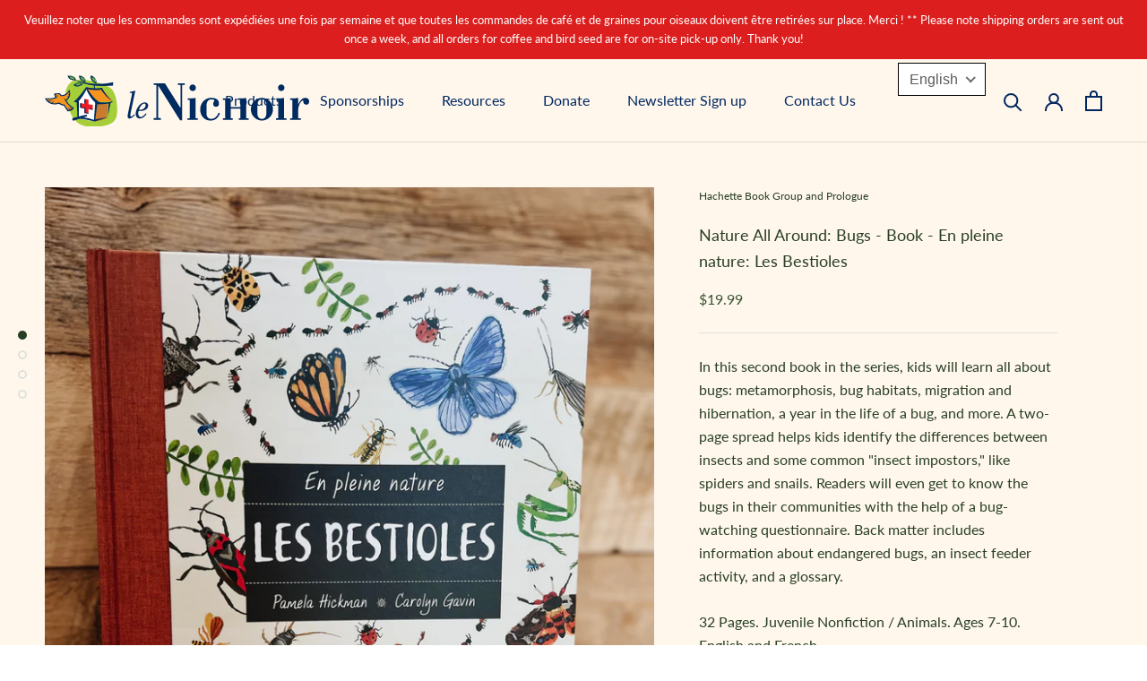

--- FILE ---
content_type: image/svg+xml
request_url: https://boutique.lenichoir.org/cdn/shop/t/3/assets/instagram-brands.svg?v=127476832189841912871638563298
body_size: 64
content:
<?xml version="1.0" encoding="utf-8"?>
<!-- Generator: Adobe Illustrator 26.0.1, SVG Export Plug-In . SVG Version: 6.00 Build 0)  -->
<svg version="1.1" id="Layer_1" focusable="false" xmlns="http://www.w3.org/2000/svg" xmlns:xlink="http://www.w3.org/1999/xlink"
	 x="0px" y="0px" viewBox="0 0 448.25 448.1499939" style="enable-background:new 0 0 448.25 448.1499939;" xml:space="preserve">
<style type="text/css">
	.st0{fill:#FFFFFF;}
</style>
<path class="st0" d="M224.1750031,109.1750031c-63.6000061,0-114.9000015,51.3000031-114.9000015,114.8999939
	s51.2999954,114.8999786,114.9000015,114.8999786s114.8999786-51.2999878,114.8999786-114.8999786
	S287.7749939,109.1750031,224.1750031,109.1750031z M224.1750031,298.7749939c-41.1000061,0-74.6999969-33.5-74.6999969-74.6999817
	s33.5-74.6999969,74.6999969-74.6999969s74.6999664,33.5,74.6999664,74.6999969s-33.6000061,74.6999817-74.6999817,74.6999817
	H224.1750031z M370.5749817,104.4750061c0,14.8999939-12,26.8000031-26.7999878,26.8000031
	c-14.8999939,0-26.7999878-12-26.7999878-26.8000031s12-26.8000031,26.7999878-26.8000031
	S370.5749817,89.6750031,370.5749817,104.4750061z M446.6749878,131.6750031
	c-1.7000122-35.9000015-9.8999939-67.6999969-36.2000122-93.9000015c-26.2000122-26.2000008-58-34.4000015-93.8999939-36.2000008
	c-37-2.1000004-147.8999786-2.1000004-184.8999786,0C95.875,3.275001,64.0750046,11.4749985,37.7750015,37.6750031
	s-34.4000015,58-36.2000008,93.8999939c-2.0999999,37-2.0999999,147.8999786,0,184.8999786
	c1.7000002,35.8999939,9.8999996,67.7000122,36.2000008,93.8999939s58,34.3999939,93.9000015,36.2000122
	c37,2.1000061,147.8999786,2.1000061,184.8999786,0c35.8999939-1.7000122,67.7000122-9.8999939,93.8999939-36.2000122
	c26.2000122-26.2000122,34.3999939-58,36.2000122-93.8999939c2.1000061-37,2.1000061-147.7999878,0-184.7999878V131.6750031z
	 M398.8749695,356.1749878c-7.7999878,19.6000061-22.8999939,34.7000122-42.6000061,42.6000061
	c-29.5,11.7000122-99.5,9-132.0999908,9s-102.6999969,2.6000061-132.1000061-9
	C72.474968,390.9750061,57.3749657,375.875,49.474968,356.1749878c-11.7000008-29.5-9-99.5-9-132.0999908
	s-2.5999985-102.6999969,9-132.1000061c7.7999992-19.5999985,22.9000015-34.6999969,42.5999985-42.5999985
	c29.5-11.6999969,99.5-9,132.1000061-9s102.6999969-2.5999985,132.0999908,9
	c19.6000061,7.8000031,34.7000122,22.9000015,42.6000061,42.5999985c11.7000122,29.5,9,99.5,9,132.1000061
	S410.5749817,326.7749634,398.8749695,356.1749878z"/>
</svg>


--- FILE ---
content_type: text/javascript
request_url: https://boutique.lenichoir.org/cdn/shop/t/3/assets/custom.js?v=183944157590872491501634707214
body_size: -567
content:
//# sourceMappingURL=/cdn/shop/t/3/assets/custom.js.map?v=183944157590872491501634707214


--- FILE ---
content_type: image/svg+xml
request_url: https://boutique.lenichoir.org/cdn/shop/t/3/assets/La-Plume-Verte_Facebook.svg?v=59721561363354091991634707216
body_size: -478
content:
<svg id="Facebook-5" xmlns="http://www.w3.org/2000/svg" width="26.087" height="26.089" viewBox="0 0 26.087 26.089">
  <path id="Facebook-6" d="M1001.356,3355.452H978.15a1.442,1.442,0,0,0-1.441,1.442h0v23.2a1.441,1.441,0,0,0,1.441,1.442h12.491v-10.1h-3.4v-3.94h3.4v-2.9c0-3.37,2.061-5.206,5.064-5.206a29.309,29.309,0,0,1,3.042.153v3.524h-2.089c-1.645,0-1.951.778-1.951,1.918v2.51h3.9l-.509,3.94h-3.393v10.1h6.648a1.441,1.441,0,0,0,1.441-1.442h0v-23.2a1.442,1.442,0,0,0-1.441-1.442Z" transform="translate(-976.709 -3355.452)" fill="#fff"/>
</svg>


--- FILE ---
content_type: text/javascript; charset=utf-8
request_url: https://boutique.lenichoir.org/products/nature-all-around-bugs-book.js
body_size: 854
content:
{"id":7175847542976,"title":"Nature All Around: Bugs - Book - En pleine nature: Les Bestioles","handle":"nature-all-around-bugs-book","description":"\u003cp class=\"p1\" data-mce-fragment=\"1\"\u003e\u003cmeta charset=\"utf-8\"\u003e\u003cspan data-mce-fragment=\"1\"\u003eIn this second book in the series, kids will learn all about bugs: metamorphosis, bug habitats, migration and hibernation, a year in the life of a bug, and more. A two-page spread helps kids identify the differences between insects and some common \"insect impostors,\" like spiders and snails. Readers will even get to know the bugs in their communities with the help of a bug-watching questionnaire. Back matter includes information about endangered bugs, an insect feeder activity, and a glossary.\u003c\/span\u003e\u003c\/p\u003e\n\u003cp class=\"p1\" data-mce-fragment=\"1\"\u003e32 Pages. Juvenile Nonfiction \/ Animals. Ages 7-10. English and French. \u003c\/p\u003e","published_at":"2024-03-13T13:52:50-04:00","created_at":"2022-03-23T14:49:20-04:00","vendor":"Hachette Book Group and Prologue","type":"Boutique Sales","tags":[],"price":1999,"price_min":1999,"price_max":1999,"available":true,"price_varies":false,"compare_at_price":null,"compare_at_price_min":0,"compare_at_price_max":0,"compare_at_price_varies":false,"variants":[{"id":43255487889600,"title":"English","option1":"English","option2":null,"option3":null,"sku":"9781771388207","requires_shipping":true,"taxable":true,"featured_image":null,"available":false,"name":"Nature All Around: Bugs - Book - En pleine nature: Les Bestioles - English","public_title":"English","options":["English"],"price":1999,"weight":416,"compare_at_price":null,"inventory_management":"shopify","barcode":"","requires_selling_plan":false,"selling_plan_allocations":[]},{"id":43255487922368,"title":"French","option1":"French","option2":null,"option3":null,"sku":"A089397","requires_shipping":true,"taxable":true,"featured_image":null,"available":true,"name":"Nature All Around: Bugs - Book - En pleine nature: Les Bestioles - French","public_title":"French","options":["French"],"price":1999,"weight":416,"compare_at_price":null,"inventory_management":"shopify","barcode":"","requires_selling_plan":false,"selling_plan_allocations":[]}],"images":["\/\/cdn.shopify.com\/s\/files\/1\/0548\/8466\/3488\/files\/97EC3E6F-9309-4CEC-AFE7-F4FD6E81A41F.jpg?v=1710352365","\/\/cdn.shopify.com\/s\/files\/1\/0548\/8466\/3488\/products\/NatureAllAround-Bugs.jpg?v=1710352365","\/\/cdn.shopify.com\/s\/files\/1\/0548\/8466\/3488\/products\/lesbestioles2.jpg?v=1710352363","\/\/cdn.shopify.com\/s\/files\/1\/0548\/8466\/3488\/products\/lesbestioles3.webp?v=1710352363"],"featured_image":"\/\/cdn.shopify.com\/s\/files\/1\/0548\/8466\/3488\/files\/97EC3E6F-9309-4CEC-AFE7-F4FD6E81A41F.jpg?v=1710352365","options":[{"name":"Language","position":1,"values":["English","French"]}],"url":"\/products\/nature-all-around-bugs-book","media":[{"alt":null,"id":29797893243072,"position":1,"preview_image":{"aspect_ratio":0.847,"height":3559,"width":3013,"src":"https:\/\/cdn.shopify.com\/s\/files\/1\/0548\/8466\/3488\/files\/97EC3E6F-9309-4CEC-AFE7-F4FD6E81A41F.jpg?v=1710352365"},"aspect_ratio":0.847,"height":3559,"media_type":"image","src":"https:\/\/cdn.shopify.com\/s\/files\/1\/0548\/8466\/3488\/files\/97EC3E6F-9309-4CEC-AFE7-F4FD6E81A41F.jpg?v=1710352365","width":3013},{"alt":null,"id":25327336947904,"position":2,"preview_image":{"aspect_ratio":0.818,"height":500,"width":409,"src":"https:\/\/cdn.shopify.com\/s\/files\/1\/0548\/8466\/3488\/products\/NatureAllAround-Bugs.jpg?v=1710352365"},"aspect_ratio":0.818,"height":500,"media_type":"image","src":"https:\/\/cdn.shopify.com\/s\/files\/1\/0548\/8466\/3488\/products\/NatureAllAround-Bugs.jpg?v=1710352365","width":409},{"alt":null,"id":27719068188864,"position":3,"preview_image":{"aspect_ratio":1.638,"height":586,"width":960,"src":"https:\/\/cdn.shopify.com\/s\/files\/1\/0548\/8466\/3488\/products\/lesbestioles2.jpg?v=1710352363"},"aspect_ratio":1.638,"height":586,"media_type":"image","src":"https:\/\/cdn.shopify.com\/s\/files\/1\/0548\/8466\/3488\/products\/lesbestioles2.jpg?v=1710352363","width":960},{"alt":null,"id":27719068221632,"position":4,"preview_image":{"aspect_ratio":1.635,"height":430,"width":703,"src":"https:\/\/cdn.shopify.com\/s\/files\/1\/0548\/8466\/3488\/products\/lesbestioles3.webp?v=1710352363"},"aspect_ratio":1.635,"height":430,"media_type":"image","src":"https:\/\/cdn.shopify.com\/s\/files\/1\/0548\/8466\/3488\/products\/lesbestioles3.webp?v=1710352363","width":703}],"requires_selling_plan":false,"selling_plan_groups":[]}

--- FILE ---
content_type: image/svg+xml
request_url: https://boutique.lenichoir.org/cdn/shop/t/3/assets/cursor-zoom-in.svg?v=104873866534342571531634707231
body_size: -960
content:
<svg width="35" height="35" viewBox="0 0 35 35" xmlns="http://www.w3.org/2000/svg">
  <g fill="none" fill-rule="nonzero">
    <circle fill="#ffffff" cx="17.5" cy="17.5" r="17.5"/>
    <path fill="#293f25" d="M24 18h-6v6h-1v-6h-6v-1h6v-6h1v6h6"/>
  </g>
</svg>

--- FILE ---
content_type: image/svg+xml
request_url: https://boutique.lenichoir.org/cdn/shop/t/3/assets/linkedin-brands.svg?v=106288588140144084921638563304
body_size: -593
content:
<?xml version="1.0" encoding="utf-8"?>
<!-- Generator: Adobe Illustrator 26.0.1, SVG Export Plug-In . SVG Version: 6.00 Build 0)  -->
<svg version="1.1" id="Layer_1" focusable="false" xmlns="http://www.w3.org/2000/svg" xmlns:xlink="http://www.w3.org/1999/xlink"
	 x="0px" y="0px" viewBox="0 0 448 448" style="enable-background:new 0 0 448 448;" xml:space="preserve">
<style type="text/css">
	.st0{fill:#FFFFFF;}
</style>
<path class="st0" d="M416,0H31.8999996C14.3000002,0,0,14.5,0,32.3000031v383.4000244C0,433.5,14.3000002,448,31.8999996,448H416
	c17.6000061,0,32-14.5,32-32.2999878V32.3000031C448,14.5000038,433.6000061,0.0000038,416,0z M135.3999939,384H69V170.1999969h66.5
	V384H135.3999939z M102.1999969,141c-21.3000031,0-38.5-17.3000031-38.5-38.5s17.2000046-38.5,38.5-38.5
	c21.1999969,0,38.5,17.3000031,38.5,38.5C140.6999969,123.8000031,123.5,141,102.1999969,141z M384.2999878,384h-66.3999939V280
	c0-24.7999878-0.5-56.6999969-34.5-56.6999969c-34.6000061,0-39.8999939,26.9999847-39.8999939,54.9000092V384h-66.3999939
	V170.1999969h63.6999969v29.1999969h0.8999939c8.8999939-16.8000031,30.5999908-34.5,62.9000092-34.5
	c67.1999817,0,79.6999817,44.3000031,79.6999817,101.8999939V384z"/>
</svg>


--- FILE ---
content_type: image/svg+xml
request_url: https://boutique.lenichoir.org/cdn/shop/files/nichoir_logo_color_295x.svg?v=1709742769
body_size: 5295
content:
<svg xml:space="preserve" style="enable-background:new 0 0 409.4020081 78.4599991;" viewBox="0 0 409.4020081 78.4599991" y="0px" x="0px" id="Layer_1" version="1.1" xmlns:xlink="http://www.w3.org/1999/xlink" xmlns="http://www.w3.org/2000/svg"> <style type="text/css"> .st0{fill:#002B60;} .st1{fill:#A6CE39;} .st2{fill:#FFFFFF;} .st3{fill:#65A944;} .st4{fill:#C97C2D;} .st5{fill:#F7941D;} .st6{fill:#ED1C24;} .st7{fill:none;stroke:#002B60;stroke-width:1.38;} </style> <g transform="translate(-167.886 -181.317)" id="Group_203"> <path d="M380.6459961,196.1490021v53.8999939h-3.2000122l-33.6530151-52.5839996h-0.4909973v49.1089935 h4.2999878v2.5599976h-11.1439514v-2.5599976h4.2999878v-50.4249878h-4.2999878v-2.6470032h17.4330139l23.5539856,36.7890015 h0.571991v-34.1419983h-4.2120056v-2.6470032h11.0539856v2.6470032H380.6459961z" class="st0" id="Path_153"></path> <path d="M400.5299988,203.9199982c-0.9784851,0.9142151-2.2719727,1.4156952-3.6109924,1.3999939 c-1.317749,0.0309143-2.5916443-0.4743042-3.5299988-1.3999939c-0.9447937-0.9422302-1.4758606-2.2216644-1.4760132-3.5559998 c0.0085449-1.3165283,0.5048523-2.5831299,1.3930054-3.5549927c0.9159241-0.9691162,2.1967163-1.5090179,3.5299988-1.4880066 c1.3175964-0.0284424,2.5908813,0.4763947,3.5310059,1.3999939c0.9881287,0.9542236,1.5501099,2.2663574,1.5589905,3.6399994 c0.0283813,1.3249969-0.4759216,2.6059875-1.3999939,3.5559998 M388.9259949,249.1369934v-2.3999939h3.3890076v-27.8549957 h-3.2189941v-2.3999939h3.1340027c4.4360046,0,7.4710083-0.2480011,9.0299988-0.7389984v31h3.7139893v2.3999939 L388.9259949,249.1369934z" class="st0" id="Path_154"></path> <path d="M433.8569946,247.3170013c-2.7565308,2.0783081-6.1512146,3.131012-9.6000061,2.9769897 c-4.2296448,0.1313782-8.3058167-1.5907593-11.1600037-4.7149963c-3.0203247-3.2129669-4.6439209-7.4921722-4.5150146-11.8999939 c-0.1373596-4.7433624,1.6026611-9.3492889,4.8420105-12.8170013c3.15625-3.3775482,7.6078491-5.241684,12.2290039-5.1210022 c7.8789978,0,11.9819946,2.9720001,11.9819946,9.0070038c0,2.8139954-1.473999,4.3820038-4.2680054,4.5449982 c-2.9519958,0.1679993-4.6799927-1.3999939-4.7630005-4.4620056c-0.1023254-1.0341034,0.1918335-2.0684814,0.822998-2.8939972 c0.4745483-0.5591431,0.8374634-1.2041321,1.0690002-1.8999939c0.3280029-0.5749969-0.0809937-0.9909973-0.821991-1.3209991 c-1.1507874-0.440155-2.3803101-0.6369629-3.6109924-0.5780029c-4.9259949,0-7.7139893,3.1399994-7.7139893,9.3410034v13.8079987 c0.7380066,4.3000031,3.1180115,6.5310059,7.2999878,6.5310059c2.518219-0.0140533,4.9432373-0.9541016,6.8129883-2.6410065 c2.0738831-1.6756287,3.5675049-3.9617157,4.2690125-6.5339966h2.3770142 C438.3188782,242.0168457,436.4804993,245.0536499,433.8569946,247.3170013" class="st0" id="Path_155"></path> <path d="M468.23703,249.1390076v-2.3999939h2.5679932v-14.5500031h-14.7770081v14.5500031h3.0550232 v2.3999939h-15.388031v-2.3999939h3.3900146v-27.8590088h-3.2189941v-2.3999939h3.1340027 c4.4320068,0,7.4689941-0.2480011,9.0280151-0.7389984v13.8849945h14.7769775v-10.7460022h-3.2230225v-2.3999939h3.1380005 c4.4299927,0,7.4719849-0.2480011,9.0269775-0.7389984v31h3.7120361v2.3999939L468.23703,249.1390076z" class="st0" id="Path_156"></path> <path d="M511.1970215,227.2330017c0.0770264-6.0390015-2.2199707-9.0939941-7.0609741-9.0939941 c-4.5999756,0-7.1370239,3.0549927-7.1370239,9.0939941v10.826004c0,6.3699951,2.2999878,9.677002,7.0540161,9.7590027 c4.6829834,0.0829926,6.9780273-3.3059998,7.0599976-9.7590027L511.1970215,227.2330017z M516.0390015,245.423996 c-3.1702271,3.1280212-7.4464111,4.8790894-11.9000244,4.8729858c-4.4579468,0.0284119-8.7423706-1.7260437-11.9000244-4.8730011 c-3.4341431-3.1945343-5.3189087-7.7181549-5.1690063-12.4060059c-0.1269531-9.4111786,7.3994141-17.1433716,16.8105469-17.2703247 c4.5004272-0.0607147,8.8421631,1.6613617,12.0774536,4.790329c3.5202026,3.171463,5.4451904,7.7458038,5.2520142,12.4799957 C521.3604126,237.7063293,519.4747314,242.230423,516.0390015,245.423996" class="st0" id="Path_157"></path> <path d="M537.7189941,203.9199982c-0.9790039,0.9146881-2.2732544,1.416214-3.6129761,1.3999939 c-1.317627,0.0301208-2.5911865-0.4749756-3.5300293-1.3999939c-0.9447632-0.9422302-1.4758301-2.2216644-1.4760132-3.5559998 c0.0081787-1.3167877,0.5048828-2.5836334,1.3939819-3.5549927c0.9160156-0.9690247,2.1967773-1.5088959,3.5300293-1.4880066 c1.3168335-0.0291138,2.5894165,0.4758759,3.5280151,1.3999939c0.9879761,0.9541626,1.5493164,2.26651,1.5570068,3.6399994 c0.0305786,1.3236542-0.4703979,2.6044006-1.3909912,3.5559998 M526.118042,249.1369934v-2.3999939h3.3870239v-27.8549957h-3.21698 v-2.3999939h3.1380005c4.4299927,0,7.4689941-0.2480011,9.026001-0.7389984v31h3.710022v2.3999939L526.118042,249.1369934z" class="st0" id="Path_158"></path> <path d="M573.019043,226.0749969c-3.1160278-0.0800018-4.6749878-1.5690002-4.6749878-4.8000031 c0-0.9080048-0.2473145-1.4039917-0.7420044-1.4880066c-1.5579834,0.0839996-3.2000122,1.6560059-4.7579956,4.6300049 c-1.7629395,3.4516144-2.6373291,7.2883606-2.5440063,11.1629944v11.1589966h4.2890015v2.3999939h-16.7000122v-2.3999939h3.5440063 v-27.8589783h-3.5440063v-2.3999939h3.2189941c3.0288696,0.12146,6.0612183-0.126709,9.0300293-0.7389984v10.3309937 c3.0390015-6.8609924,6.7299805-10.3309937,10.9949951-10.3309937c4.0250244,0,6.1560059,1.8139954,6.1560059,5.5339966 c0,3.3099976-1.559021,4.8789978-4.2680054,4.8000031" class="st0" id="Path_159"></path> <path d="M302.6329956,211.6349945c0.1827393-0.7383881,0.3041382-1.4906158,0.3630066-2.2489929 c-0.0057678-0.7566071-0.6237793-1.3652954-1.3803711-1.3595428c-0.0245667,0.0001984-0.0491333,0.0010376-0.0736389,0.0025482 c-0.8075256,0.0157623-1.609314,0.1395264-2.3840027,0.3679962l0.3619995-1.6190033l8.5589905-1.9880066l-7.2120056,33.8000031 c-0.2963867,1.3074646-0.5038452,2.6334991-0.6210022,3.9689941c0,0.7319946,0.3129883,1.5160065,1.2470093,1.5160065 c1.6059875,0,3.42099-1.8280029,5.1839905-3.6049957l0.9339905,1.1000061 c-1.243988,1.5119934-5.2879944,5.6369934-8.7120056,5.6369934c-2.1260071,0-2.7999878-1.7230072-2.7999878-3.5 c0.1604309-1.9546967,0.4730225-3.8939209,0.9349976-5.8000031L302.6329956,211.6349945z" class="st0" id="Path_160"></path> <path d="M324.1029968,226.8350067c0-1.4109955-0.6210022-2.3999939-2.178009-2.3999939 c-3.8359985,0-7.3619995,6.3769989-8.0920105,9.3000031c0.7406616,0.0955811,1.4862671,0.147995,2.2330017,0.1569977 c5.1839905,0,8.0369873-4.4400024,8.0369873-7.0549927 M325.4499512,240.6310272 c-2.8510132,3.2369995-5.7529907,6.5809937-10.4230042,6.5809937c-3.8900146,0-6.4339905-3.1860046-6.4339905-7.4199982 c0-5.5890045,5.6539917-17.1340027,14.2139893-17.1340027c3.2690125,0,5.2349854,2.1920013,5.2349854,4.7519989 c0,3.5-3.42099,8.2550049-12.0310059,8.2550049c-0.9197998,0.0129395-1.8388672-0.0573425-2.7460022-0.2100067 c-0.425354,1.1943207-0.6700439,2.4454346-0.7260132,3.7120056c0,2.7140045,1.1400146,5.8500061,3.9410095,5.8500061 c2.2810059,0,4.980011-2.4550018,7.6749878-5.5399933L325.4499512,240.6310272z" class="st0" id="Path_161"></path> <path d="M207.9300079,192.2440033c-10.0570068,9.1929932-10.2899933,24.326004-3.7839966,39.0579987 s11.9900055,27.8999939,34.2819977,28.4320068s38.0999756-3.8479919,40.6349792-15.9450073 s0.723999-37.4400024-11.348999-44.3000031c-12.0729828-6.8600006-48.6999817-17.3690033-59.7839813-7.2429962" class="st1" id="Path_162"></path> <path d="M218.5119934,220.5110016l13.6799927-18.9779968l15,20.5670013l-2.5440063,29.4490051 l-24.3399963-4.2079926L218.5119934,220.5110016z" class="st2" id="Path_163"></path> <path d="M215.9269867,187.5679932c-0.5749969,1.4360046-3.5529938,1.6130066-6.6519928,0.3939972 s-5.1459961-3.371994-4.5709991-4.8079987s3.5540009-1.6119995,6.6529999-0.3939972s5.1459961,3.371994,4.5700073,4.8079987" class="st3" id="Path_164"></path> <path d="M230.9960022,190.7299957c-1.0740051,1.1199951-3.8999939,0.1779938-6.3179932-2.1000061 s-3.5-5.0330048-2.4259949-6.151001s3.8999939-0.1779938,6.3190002,2.1000061s3.5,5.0310059,2.423996,6.151001" class="st3" id="Path_165"></path> <path d="M245.9080048,192.2960052c-1.2820129,0.8809967-3.8609924-0.6049957-5.7619934-3.3179932 s-2.4060059-5.628006-1.1260071-6.5110016s3.8599854,0.6049957,5.7630005,3.3200073s2.3999939,5.6289978,1.1239929,6.5090027" class="st3" id="Path_166"></path> <path d="M224.9060059,194.3800049c0.2400055,1.526001-2.2359924,3.1779938-5.5299988,3.6909943 s-6.1589966-0.3110046-6.3999939-1.8379974s2.2339935-3.177002,5.5279999-3.6900024s6.1589966,0.3110046,6.3999939,1.8370056" class="st3" id="Path_167"></path> <path d="M249.7910156,224.9889984c0,0-3.1000061,0.4649963-3.3699951,12.7420044 s-4.0440063,15.8529968,8.6260071,12.1210022c8.7200012-2.5670013,8.2850037-2.2910004,8.7640076-5.5930023 c0.6700134-4.6620026,3.1000061-20.3569946,1.4809875-20.6679993c-3.5490112-0.6829987-15.5,1.3999939-15.5,1.3999939" class="st4" id="Path_168"></path> <path d="M254.3029785,202.6110077c7.1000061,1.6999969,11.6000061,11.8099976,16.9360046,15.3849945 c5.2000122,3.4860077-10.2210083,3.7290039-17.7999878,3.7290039s-15.5700073-13.3209991-19.6790009-18.0269928 c-4.548996-5.2059937,1.673996-2.1759949,9.2519989-2.1759949c3.7911377-0.0278778,7.5749512,0.336731,11.2910156,1.0879974" class="st5" id="Path_169"></path> <path d="M212.7630005,221.4619904c0,0,8.0610046-5.8439941,19.2460022-22.3099976l0.4940033,3.3999939 c0,0-5.4290009,12.0630035-14.3110046,20.3769989c0,0-3.7830048-0.4889984-5.4290009-1.4680023" class="st0" id="Path_170"></path> <path d="M232.173996,202.7169952c0,0,6.5809937,16.4629974,17.5999908,22.8209991l3.1260071-2.7700043 c0,0-10.1609955-5.8500061-18.753006-20.8659973c-0.4060059-0.7079926-1.7480011-2-2.1389923-2.75L232.173996,202.7169952z" class="st0" id="Path_171"></path> <path d="M232.0090027,199.1529999c0,0,9.8470001,3.3999939,24.4880066,1.2819977l0.1860046,2.6080017 c-8.2054443,1.4862823-16.6409149,1.095871-24.673996-1.1419983L232.0090027,199.1529999z" class="st0" id="Path_172"></path> <path d="M250.5979919,221.7890015c0,0,11.3510132,2.9340057,22.3710022-1.1419983l-0.6570129,1.6289978 c0,0-5.5929871,3.4250031-22.5350037,3.2630005L250.5979919,221.7890015z" class="st0" id="Path_173"></path> <path d="M241.9680023,226.4210052l-6.3789978-0.8820038l-0.0180054-7.3000031l-6.3999939-0.6329956 l0.0319977,7.0850067l-6.3849945-0.8090057l0.0500031,6.8710022l6.3690033,1.0209961l0.0339966,7.0870056l6.348999,0.8589935 l-0.0160065-6.8849945l6.3630066,1.1000061L241.9680023,226.4210052z" class="st6" id="Path_174"></path> <path d="M233.3530121,242.7279968c0.2140045,0.5899963-0.2810059,1.2290039-1.1000061,1.4309998 l-18.5310059,5.8899994c-0.8410034,0.25-2.3619995,0.5780029-2.9700012-0.4790039 c-0.1697388-0.3471069-0.2934418-0.7148743-0.3679962-1.0939941c-0.1981659-1.0043945,0.4481354-1.9814148,1.4499969-2.1919861 l19.5469971-4.7640076c0.7237396-0.1832581,1.4791718,0.150528,1.8309937,0.8090057L233.3530121,242.7279968z" class="st0" id="Path_175"></path> <path d="M220.4960022,220.1600037c0,0,0.0829926,12.8430023,0.246994,24.2539978l-2.1940002,1.3999939 l-1.2539978-23.4660034L220.4960022,220.1600037z" class="st0" id="Path_176"></path> <path d="M246.1529999,221.2990112l-2.2999878,29.8309937l1.8080139,0.1619873l3.6210022-27.3849945 L246.1529999,221.2990112z" class="st0" id="Path_177"></path> <path d="M269.8440247,223.2589874L265.375,244.6089935l1.506012-21.1900024L269.8440247,223.2589874z" class="st0" id="Path_178"></path> <path d="M256.4960022,200.4349976c3.7330627,7.304184,8.8207397,13.832077,14.9920044,19.2359924 c0,0-8.2229919-3.4250031-17.437027-17.9320068L256.4960022,200.4349976z" class="st0" id="Path_179"></path> <path d="M222.8209991,223.8820038l0.048996,6.871994l6.3690033,1.022995l0.0319977,7.0850067 l6.3509979,0.8589935l0.026001-1.1260071l-4.720993-0.7910004l-0.072998-6.9089966l-6-0.8800049l-0.1000061-5.8840027 L222.8209991,223.8820038z" class="st0" id="Path_180"></path> <path d="M229.2030029,224.6909943l1.5769958-0.4190063l0.2910004-6.4759979l-1.8999939-0.1900024 L229.2030029,224.6909943z" class="st0" id="Path_181"></path> <path d="M235.6040039,232.8339996l6.3650055,1.1000061v-1.220993l-4.7579956-0.6329956 L235.6040039,232.8339996z" class="st0" id="Path_182"></path> <line y2="194.9779968" x2="244.654007" y1="201.9459991" x1="244.654007" class="st7" id="Line_19"></line> <path d="M214.1570129,188.0019989c0,0,18.5059967,12.2769928,59.4349976,9.1679993l0.1570129-5.128006 C273.7490234,192.0419922,246.6180115,199.5019989,214.1570129,188.0019989" class="st0" id="Path_183"></path> <path d="M205.9049988,183.4100037c8.1569977-0.3999939,8.4880066,4.1000061,8.4880066,4.1000061 C206.5640106,188.0340118,205.9049988,183.4100037,205.9049988,183.4100037 M203.2420044,182.125 c0,0,1.0610046,7.6060028,12.7339935,6.878006C215.9759979,189.003006,215.4069977,181.6030121,203.2420044,182.125" class="st0" id="Path_184"></path> <path d="M229.6630096,190.1730042c-7.5839996-2-6.7100067-6.5850067-6.7100067-6.5850067 C230.8099976,185.8079987,229.6630096,190.1730042,229.6630096,190.1730042 M220.8490143,181.5230103 c0,0-1.4649963,7.5399933,9.8269958,10.5679932C230.6760101,192.0910034,232.5380096,184.9020081,220.8490143,181.5230103" class="st0" id="Path_185"></path> <path d="M246.7610016,191.822998c-7.2449951-3-5.5659943-8-5.5659943-8 C248.6699982,187.0939941,246.7610016,191.822998,246.7610016,191.822998 M239.4499969,181.3170013 c0,0-2.7850037,8.220993,7.9869995,12.7420044C247.4369965,194.0590057,250.5609894,186.2669983,239.4499969,181.3170013" class="st0" id="Path_186"></path> <path d="M215.1970062,195.8500061c6.6320038-4.7259979,9.375-1.128006,9.375-1.128006 C218.2820129,199.3710022,215.1970062,195.8500061,215.1970062,195.8500061 M212.2580109,196.2020111 c0,0,5.0590057,5.8170013,14.4609985-1.0740051C226.7190094,195.128006,222.1860046,189.2160034,212.2580109,196.2020111" class="st0" id="Path_187"></path> <path d="M219.8460083,245.2840118c0,0,12.3899994-0.3110046,23.5879974,3.8739929l1.4810028,2.6080017 c0,0-15.1320038-4.3999939-29.9369965-4.7260132L219.8460083,245.2840118z" class="st0" id="Path_188"></path> <path d="M244.9149933,251.7649841l22.0150299-7.0100098l-23.5000153,4.3999939L244.9149933,251.7649841z" class="st0" id="Path_189"></path> <path d="M183.0299988,208.6930084c0,0,1.3000031,0.8939972,4.3430023-0.072998 c2.523468-0.7413177,5.2013092,0.5300293,6.2220001,2.9539948c0,0,8.1790009,0.4100037,12.1399994-8.3670044 c0,0,5.3500061,9.9259949-4.3999939,16.6829987c2.6618195,4.6860809,6.645813,8.4836578,11.4539948,10.9179993 c0,0-0.923996,5.1920013-9.7400055,5.4530029l-5.5639954-8.5709991c0,0-5.5440063-0.8000031-7.6060028-3.0140076 c0,0-15.2429962,5.2590027-21.9940033-8.4759979c0,0,9.9519958,1.3359985,16.2639923-1.3569946 c-1.38414-1.6686554-1.9180298-3.8840027-1.4459991-6c0.0130005-0.2140045,0.1109924-0.2140045,0.3269958-0.1470032" class="st0" id="Path_190"></path> <path d="M199.2630005,219.3779907c0,0,7.7539978-4.375,6.2149963-12.875 c0,0-4.1430054,7.3939972-13,6.6239929c0,0-1.1849976-3.7290039-4.6000061-3.3280029 c-0.5282593,0.0924225-1.0348206,0.2819672-1.4940033,0.5590057l-0.0870056,0.0390015 c-0.5772858,0.2097626-1.1764221,0.3536682-1.7859955,0.4290009c-0.0169067,1.5269928,0.6353149,2.9849091,1.7850037,3.9900055 c0.1344604,0.1182251,0.2832947,0.2190247,0.4429932,0.3000031c0.0319977,0.0149994,0.0610046,0.0319977,0.0890045,0.0440063 l0.0200043,0.0119934c0.0645599,0.0297546,0.1314545,0.0541687,0.1999969,0.072998c0,0-5.3699951,3.5339966-16.2440033,2.6529999 c0,0,6.3000031,9.9660034,19.3090057,4.8300018c0,0,3.8699951,3.1190033,8.0939941,3.227005l5.7290192,8.2559967 c0,0,5.2070007-0.276001,6.5-2.9440002c-8.2550049-5.1340027-11.1750031-11.8849945-11.1750031-11.8849945" class="st5" id="Path_191"></path> <path d="M186.4120026,213.1000061c0.2060089,0.462616,0.7420502,0.6781921,1.2109985,0.4869995 c0.4099579-0.2949829,0.5058746-0.8651123,0.2149963-1.2779999c-0.2060547-0.4636993-0.7434998-0.6794891-1.2129974-0.4869995 c-0.4091339,0.2956085-0.5045166,0.8652344-0.2140045,1.2779999" class="st0" id="Path_192"></path> <path d="M203.0410004,229.3399963l2.9519958,5.0650024l1.2070007-0.2489929L203.0410004,229.3399963z" class="st0" id="Path_193"></path> <path d="M204.9580078,228.8830109l3.8999939,4.4929962l1.0449982-0.7160034L204.9580078,228.8830109z" class="st0" id="Path_194"></path> <path d="M172.076004,220.2340088c2.6109924-0.0635376,5.215744-0.2849426,7.8000031-0.6629944 l-6.4320068,2.5169983L172.076004,220.2340088z" class="st0" id="Path_195"></path> <path d="M177.2480011,224.0050049l4.9900055-3.4429932l-3.1260071,4.2380066L177.2480011,224.0050049z" class="st0" id="Path_196"></path> <path d="M202.8829956,212.0939941c1.254303-0.9897614,2.3841858-2.1277008,3.3650055-3.3889923 l0.0160065,1.8339996L202.8829956,212.0939941z" class="st0" id="Path_197"></path> <path d="M201.897995,213.8899994l3.5379944,0.371994l0.2769928-1.0370026L201.897995,213.8899994z" class="st0" id="Path_198"></path> <path d="M197.2630005,215.2449951l2.3639984,4.7779999l1.3000031-0.8800049L197.2630005,215.2449951z" class="st0" id="Path_199"></path> </g> </svg> 

--- FILE ---
content_type: image/svg+xml
request_url: https://boutique.lenichoir.org/cdn/shop/t/3/assets/nichoir_logo_color.svg?v=127548621588184647031710165974
body_size: 5181
content:
<svg xml:space="preserve" style="enable-background:new 0 0 409.4020081 78.4599991;" viewBox="0 0 409.4020081 78.4599991" y="0px" x="0px" id="Layer_1" version="1.1" xmlns:xlink="http://www.w3.org/1999/xlink" xmlns="http://www.w3.org/2000/svg"> <style type="text/css"> .st0{fill:#002B60;} .st1{fill:#A6CE39;} .st2{fill:#FFFFFF;} .st3{fill:#65A944;} .st4{fill:#C97C2D;} .st5{fill:#F7941D;} .st6{fill:#ED1C24;} .st7{fill:none;stroke:#002B60;stroke-width:1.38;} </style> <g transform="translate(-167.886 -181.317)" id="Group_203"> <path d="M380.6459961,196.1490021v53.8999939h-3.2000122l-33.6530151-52.5839996h-0.4909973v49.1089935 h4.2999878v2.5599976h-11.1439514v-2.5599976h4.2999878v-50.4249878h-4.2999878v-2.6470032h17.4330139l23.5539856,36.7890015 h0.571991v-34.1419983h-4.2120056v-2.6470032h11.0539856v2.6470032H380.6459961z" class="st0" id="Path_153"></path> <path d="M400.5299988,203.9199982c-0.9784851,0.9142151-2.2719727,1.4156952-3.6109924,1.3999939 c-1.317749,0.0309143-2.5916443-0.4743042-3.5299988-1.3999939c-0.9447937-0.9422302-1.4758606-2.2216644-1.4760132-3.5559998 c0.0085449-1.3165283,0.5048523-2.5831299,1.3930054-3.5549927c0.9159241-0.9691162,2.1967163-1.5090179,3.5299988-1.4880066 c1.3175964-0.0284424,2.5908813,0.4763947,3.5310059,1.3999939c0.9881287,0.9542236,1.5501099,2.2663574,1.5589905,3.6399994 c0.0283813,1.3249969-0.4759216,2.6059875-1.3999939,3.5559998 M388.9259949,249.1369934v-2.3999939h3.3890076v-27.8549957 h-3.2189941v-2.3999939h3.1340027c4.4360046,0,7.4710083-0.2480011,9.0299988-0.7389984v31h3.7139893v2.3999939 L388.9259949,249.1369934z" class="st0" id="Path_154"></path> <path d="M433.8569946,247.3170013c-2.7565308,2.0783081-6.1512146,3.131012-9.6000061,2.9769897 c-4.2296448,0.1313782-8.3058167-1.5907593-11.1600037-4.7149963c-3.0203247-3.2129669-4.6439209-7.4921722-4.5150146-11.8999939 c-0.1373596-4.7433624,1.6026611-9.3492889,4.8420105-12.8170013c3.15625-3.3775482,7.6078491-5.241684,12.2290039-5.1210022 c7.8789978,0,11.9819946,2.9720001,11.9819946,9.0070038c0,2.8139954-1.473999,4.3820038-4.2680054,4.5449982 c-2.9519958,0.1679993-4.6799927-1.3999939-4.7630005-4.4620056c-0.1023254-1.0341034,0.1918335-2.0684814,0.822998-2.8939972 c0.4745483-0.5591431,0.8374634-1.2041321,1.0690002-1.8999939c0.3280029-0.5749969-0.0809937-0.9909973-0.821991-1.3209991 c-1.1507874-0.440155-2.3803101-0.6369629-3.6109924-0.5780029c-4.9259949,0-7.7139893,3.1399994-7.7139893,9.3410034v13.8079987 c0.7380066,4.3000031,3.1180115,6.5310059,7.2999878,6.5310059c2.518219-0.0140533,4.9432373-0.9541016,6.8129883-2.6410065 c2.0738831-1.6756287,3.5675049-3.9617157,4.2690125-6.5339966h2.3770142 C438.3188782,242.0168457,436.4804993,245.0536499,433.8569946,247.3170013" class="st0" id="Path_155"></path> <path d="M468.23703,249.1390076v-2.3999939h2.5679932v-14.5500031h-14.7770081v14.5500031h3.0550232 v2.3999939h-15.388031v-2.3999939h3.3900146v-27.8590088h-3.2189941v-2.3999939h3.1340027 c4.4320068,0,7.4689941-0.2480011,9.0280151-0.7389984v13.8849945h14.7769775v-10.7460022h-3.2230225v-2.3999939h3.1380005 c4.4299927,0,7.4719849-0.2480011,9.0269775-0.7389984v31h3.7120361v2.3999939L468.23703,249.1390076z" class="st0" id="Path_156"></path> <path d="M511.1970215,227.2330017c0.0770264-6.0390015-2.2199707-9.0939941-7.0609741-9.0939941 c-4.5999756,0-7.1370239,3.0549927-7.1370239,9.0939941v10.826004c0,6.3699951,2.2999878,9.677002,7.0540161,9.7590027 c4.6829834,0.0829926,6.9780273-3.3059998,7.0599976-9.7590027L511.1970215,227.2330017z M516.0390015,245.423996 c-3.1702271,3.1280212-7.4464111,4.8790894-11.9000244,4.8729858c-4.4579468,0.0284119-8.7423706-1.7260437-11.9000244-4.8730011 c-3.4341431-3.1945343-5.3189087-7.7181549-5.1690063-12.4060059c-0.1269531-9.4111786,7.3994141-17.1433716,16.8105469-17.2703247 c4.5004272-0.0607147,8.8421631,1.6613617,12.0774536,4.790329c3.5202026,3.171463,5.4451904,7.7458038,5.2520142,12.4799957 C521.3604126,237.7063293,519.4747314,242.230423,516.0390015,245.423996" class="st0" id="Path_157"></path> <path d="M537.7189941,203.9199982c-0.9790039,0.9146881-2.2732544,1.416214-3.6129761,1.3999939 c-1.317627,0.0301208-2.5911865-0.4749756-3.5300293-1.3999939c-0.9447632-0.9422302-1.4758301-2.2216644-1.4760132-3.5559998 c0.0081787-1.3167877,0.5048828-2.5836334,1.3939819-3.5549927c0.9160156-0.9690247,2.1967773-1.5088959,3.5300293-1.4880066 c1.3168335-0.0291138,2.5894165,0.4758759,3.5280151,1.3999939c0.9879761,0.9541626,1.5493164,2.26651,1.5570068,3.6399994 c0.0305786,1.3236542-0.4703979,2.6044006-1.3909912,3.5559998 M526.118042,249.1369934v-2.3999939h3.3870239v-27.8549957h-3.21698 v-2.3999939h3.1380005c4.4299927,0,7.4689941-0.2480011,9.026001-0.7389984v31h3.710022v2.3999939L526.118042,249.1369934z" class="st0" id="Path_158"></path> <path d="M573.019043,226.0749969c-3.1160278-0.0800018-4.6749878-1.5690002-4.6749878-4.8000031 c0-0.9080048-0.2473145-1.4039917-0.7420044-1.4880066c-1.5579834,0.0839996-3.2000122,1.6560059-4.7579956,4.6300049 c-1.7629395,3.4516144-2.6373291,7.2883606-2.5440063,11.1629944v11.1589966h4.2890015v2.3999939h-16.7000122v-2.3999939h3.5440063 v-27.8589783h-3.5440063v-2.3999939h3.2189941c3.0288696,0.12146,6.0612183-0.126709,9.0300293-0.7389984v10.3309937 c3.0390015-6.8609924,6.7299805-10.3309937,10.9949951-10.3309937c4.0250244,0,6.1560059,1.8139954,6.1560059,5.5339966 c0,3.3099976-1.559021,4.8789978-4.2680054,4.8000031" class="st0" id="Path_159"></path> <path d="M302.6329956,211.6349945c0.1827393-0.7383881,0.3041382-1.4906158,0.3630066-2.2489929 c-0.0057678-0.7566071-0.6237793-1.3652954-1.3803711-1.3595428c-0.0245667,0.0001984-0.0491333,0.0010376-0.0736389,0.0025482 c-0.8075256,0.0157623-1.609314,0.1395264-2.3840027,0.3679962l0.3619995-1.6190033l8.5589905-1.9880066l-7.2120056,33.8000031 c-0.2963867,1.3074646-0.5038452,2.6334991-0.6210022,3.9689941c0,0.7319946,0.3129883,1.5160065,1.2470093,1.5160065 c1.6059875,0,3.42099-1.8280029,5.1839905-3.6049957l0.9339905,1.1000061 c-1.243988,1.5119934-5.2879944,5.6369934-8.7120056,5.6369934c-2.1260071,0-2.7999878-1.7230072-2.7999878-3.5 c0.1604309-1.9546967,0.4730225-3.8939209,0.9349976-5.8000031L302.6329956,211.6349945z" class="st0" id="Path_160"></path> <path d="M324.1029968,226.8350067c0-1.4109955-0.6210022-2.3999939-2.178009-2.3999939 c-3.8359985,0-7.3619995,6.3769989-8.0920105,9.3000031c0.7406616,0.0955811,1.4862671,0.147995,2.2330017,0.1569977 c5.1839905,0,8.0369873-4.4400024,8.0369873-7.0549927 M325.4499512,240.6310272 c-2.8510132,3.2369995-5.7529907,6.5809937-10.4230042,6.5809937c-3.8900146,0-6.4339905-3.1860046-6.4339905-7.4199982 c0-5.5890045,5.6539917-17.1340027,14.2139893-17.1340027c3.2690125,0,5.2349854,2.1920013,5.2349854,4.7519989 c0,3.5-3.42099,8.2550049-12.0310059,8.2550049c-0.9197998,0.0129395-1.8388672-0.0573425-2.7460022-0.2100067 c-0.425354,1.1943207-0.6700439,2.4454346-0.7260132,3.7120056c0,2.7140045,1.1400146,5.8500061,3.9410095,5.8500061 c2.2810059,0,4.980011-2.4550018,7.6749878-5.5399933L325.4499512,240.6310272z" class="st0" id="Path_161"></path> <path d="M207.9300079,192.2440033c-10.0570068,9.1929932-10.2899933,24.326004-3.7839966,39.0579987 s11.9900055,27.8999939,34.2819977,28.4320068s38.0999756-3.8479919,40.6349792-15.9450073 s0.723999-37.4400024-11.348999-44.3000031c-12.0729828-6.8600006-48.6999817-17.3690033-59.7839813-7.2429962" class="st1" id="Path_162"></path> <path d="M218.5119934,220.5110016l13.6799927-18.9779968l15,20.5670013l-2.5440063,29.4490051 l-24.3399963-4.2079926L218.5119934,220.5110016z" class="st2" id="Path_163"></path> <path d="M215.9269867,187.5679932c-0.5749969,1.4360046-3.5529938,1.6130066-6.6519928,0.3939972 s-5.1459961-3.371994-4.5709991-4.8079987s3.5540009-1.6119995,6.6529999-0.3939972s5.1459961,3.371994,4.5700073,4.8079987" class="st3" id="Path_164"></path> <path d="M230.9960022,190.7299957c-1.0740051,1.1199951-3.8999939,0.1779938-6.3179932-2.1000061 s-3.5-5.0330048-2.4259949-6.151001s3.8999939-0.1779938,6.3190002,2.1000061s3.5,5.0310059,2.423996,6.151001" class="st3" id="Path_165"></path> <path d="M245.9080048,192.2960052c-1.2820129,0.8809967-3.8609924-0.6049957-5.7619934-3.3179932 s-2.4060059-5.628006-1.1260071-6.5110016s3.8599854,0.6049957,5.7630005,3.3200073s2.3999939,5.6289978,1.1239929,6.5090027" class="st3" id="Path_166"></path> <path d="M224.9060059,194.3800049c0.2400055,1.526001-2.2359924,3.1779938-5.5299988,3.6909943 s-6.1589966-0.3110046-6.3999939-1.8379974s2.2339935-3.177002,5.5279999-3.6900024s6.1589966,0.3110046,6.3999939,1.8370056" class="st3" id="Path_167"></path> <path d="M249.7910156,224.9889984c0,0-3.1000061,0.4649963-3.3699951,12.7420044 s-4.0440063,15.8529968,8.6260071,12.1210022c8.7200012-2.5670013,8.2850037-2.2910004,8.7640076-5.5930023 c0.6700134-4.6620026,3.1000061-20.3569946,1.4809875-20.6679993c-3.5490112-0.6829987-15.5,1.3999939-15.5,1.3999939" class="st4" id="Path_168"></path> <path d="M254.3029785,202.6110077c7.1000061,1.6999969,11.6000061,11.8099976,16.9360046,15.3849945 c5.2000122,3.4860077-10.2210083,3.7290039-17.7999878,3.7290039s-15.5700073-13.3209991-19.6790009-18.0269928 c-4.548996-5.2059937,1.673996-2.1759949,9.2519989-2.1759949c3.7911377-0.0278778,7.5749512,0.336731,11.2910156,1.0879974" class="st5" id="Path_169"></path> <path d="M212.7630005,221.4619904c0,0,8.0610046-5.8439941,19.2460022-22.3099976l0.4940033,3.3999939 c0,0-5.4290009,12.0630035-14.3110046,20.3769989c0,0-3.7830048-0.4889984-5.4290009-1.4680023" class="st0" id="Path_170"></path> <path d="M232.173996,202.7169952c0,0,6.5809937,16.4629974,17.5999908,22.8209991l3.1260071-2.7700043 c0,0-10.1609955-5.8500061-18.753006-20.8659973c-0.4060059-0.7079926-1.7480011-2-2.1389923-2.75L232.173996,202.7169952z" class="st0" id="Path_171"></path> <path d="M232.0090027,199.1529999c0,0,9.8470001,3.3999939,24.4880066,1.2819977l0.1860046,2.6080017 c-8.2054443,1.4862823-16.6409149,1.095871-24.673996-1.1419983L232.0090027,199.1529999z" class="st0" id="Path_172"></path> <path d="M250.5979919,221.7890015c0,0,11.3510132,2.9340057,22.3710022-1.1419983l-0.6570129,1.6289978 c0,0-5.5929871,3.4250031-22.5350037,3.2630005L250.5979919,221.7890015z" class="st0" id="Path_173"></path> <path d="M241.9680023,226.4210052l-6.3789978-0.8820038l-0.0180054-7.3000031l-6.3999939-0.6329956 l0.0319977,7.0850067l-6.3849945-0.8090057l0.0500031,6.8710022l6.3690033,1.0209961l0.0339966,7.0870056l6.348999,0.8589935 l-0.0160065-6.8849945l6.3630066,1.1000061L241.9680023,226.4210052z" class="st6" id="Path_174"></path> <path d="M233.3530121,242.7279968c0.2140045,0.5899963-0.2810059,1.2290039-1.1000061,1.4309998 l-18.5310059,5.8899994c-0.8410034,0.25-2.3619995,0.5780029-2.9700012-0.4790039 c-0.1697388-0.3471069-0.2934418-0.7148743-0.3679962-1.0939941c-0.1981659-1.0043945,0.4481354-1.9814148,1.4499969-2.1919861 l19.5469971-4.7640076c0.7237396-0.1832581,1.4791718,0.150528,1.8309937,0.8090057L233.3530121,242.7279968z" class="st0" id="Path_175"></path> <path d="M220.4960022,220.1600037c0,0,0.0829926,12.8430023,0.246994,24.2539978l-2.1940002,1.3999939 l-1.2539978-23.4660034L220.4960022,220.1600037z" class="st0" id="Path_176"></path> <path d="M246.1529999,221.2990112l-2.2999878,29.8309937l1.8080139,0.1619873l3.6210022-27.3849945 L246.1529999,221.2990112z" class="st0" id="Path_177"></path> <path d="M269.8440247,223.2589874L265.375,244.6089935l1.506012-21.1900024L269.8440247,223.2589874z" class="st0" id="Path_178"></path> <path d="M256.4960022,200.4349976c3.7330627,7.304184,8.8207397,13.832077,14.9920044,19.2359924 c0,0-8.2229919-3.4250031-17.437027-17.9320068L256.4960022,200.4349976z" class="st0" id="Path_179"></path> <path d="M222.8209991,223.8820038l0.048996,6.871994l6.3690033,1.022995l0.0319977,7.0850067 l6.3509979,0.8589935l0.026001-1.1260071l-4.720993-0.7910004l-0.072998-6.9089966l-6-0.8800049l-0.1000061-5.8840027 L222.8209991,223.8820038z" class="st0" id="Path_180"></path> <path d="M229.2030029,224.6909943l1.5769958-0.4190063l0.2910004-6.4759979l-1.8999939-0.1900024 L229.2030029,224.6909943z" class="st0" id="Path_181"></path> <path d="M235.6040039,232.8339996l6.3650055,1.1000061v-1.220993l-4.7579956-0.6329956 L235.6040039,232.8339996z" class="st0" id="Path_182"></path> <line y2="194.9779968" x2="244.654007" y1="201.9459991" x1="244.654007" class="st7" id="Line_19"></line> <path d="M214.1570129,188.0019989c0,0,18.5059967,12.2769928,59.4349976,9.1679993l0.1570129-5.128006 C273.7490234,192.0419922,246.6180115,199.5019989,214.1570129,188.0019989" class="st0" id="Path_183"></path> <path d="M205.9049988,183.4100037c8.1569977-0.3999939,8.4880066,4.1000061,8.4880066,4.1000061 C206.5640106,188.0340118,205.9049988,183.4100037,205.9049988,183.4100037 M203.2420044,182.125 c0,0,1.0610046,7.6060028,12.7339935,6.878006C215.9759979,189.003006,215.4069977,181.6030121,203.2420044,182.125" class="st0" id="Path_184"></path> <path d="M229.6630096,190.1730042c-7.5839996-2-6.7100067-6.5850067-6.7100067-6.5850067 C230.8099976,185.8079987,229.6630096,190.1730042,229.6630096,190.1730042 M220.8490143,181.5230103 c0,0-1.4649963,7.5399933,9.8269958,10.5679932C230.6760101,192.0910034,232.5380096,184.9020081,220.8490143,181.5230103" class="st0" id="Path_185"></path> <path d="M246.7610016,191.822998c-7.2449951-3-5.5659943-8-5.5659943-8 C248.6699982,187.0939941,246.7610016,191.822998,246.7610016,191.822998 M239.4499969,181.3170013 c0,0-2.7850037,8.220993,7.9869995,12.7420044C247.4369965,194.0590057,250.5609894,186.2669983,239.4499969,181.3170013" class="st0" id="Path_186"></path> <path d="M215.1970062,195.8500061c6.6320038-4.7259979,9.375-1.128006,9.375-1.128006 C218.2820129,199.3710022,215.1970062,195.8500061,215.1970062,195.8500061 M212.2580109,196.2020111 c0,0,5.0590057,5.8170013,14.4609985-1.0740051C226.7190094,195.128006,222.1860046,189.2160034,212.2580109,196.2020111" class="st0" id="Path_187"></path> <path d="M219.8460083,245.2840118c0,0,12.3899994-0.3110046,23.5879974,3.8739929l1.4810028,2.6080017 c0,0-15.1320038-4.3999939-29.9369965-4.7260132L219.8460083,245.2840118z" class="st0" id="Path_188"></path> <path d="M244.9149933,251.7649841l22.0150299-7.0100098l-23.5000153,4.3999939L244.9149933,251.7649841z" class="st0" id="Path_189"></path> <path d="M183.0299988,208.6930084c0,0,1.3000031,0.8939972,4.3430023-0.072998 c2.523468-0.7413177,5.2013092,0.5300293,6.2220001,2.9539948c0,0,8.1790009,0.4100037,12.1399994-8.3670044 c0,0,5.3500061,9.9259949-4.3999939,16.6829987c2.6618195,4.6860809,6.645813,8.4836578,11.4539948,10.9179993 c0,0-0.923996,5.1920013-9.7400055,5.4530029l-5.5639954-8.5709991c0,0-5.5440063-0.8000031-7.6060028-3.0140076 c0,0-15.2429962,5.2590027-21.9940033-8.4759979c0,0,9.9519958,1.3359985,16.2639923-1.3569946 c-1.38414-1.6686554-1.9180298-3.8840027-1.4459991-6c0.0130005-0.2140045,0.1109924-0.2140045,0.3269958-0.1470032" class="st0" id="Path_190"></path> <path d="M199.2630005,219.3779907c0,0,7.7539978-4.375,6.2149963-12.875 c0,0-4.1430054,7.3939972-13,6.6239929c0,0-1.1849976-3.7290039-4.6000061-3.3280029 c-0.5282593,0.0924225-1.0348206,0.2819672-1.4940033,0.5590057l-0.0870056,0.0390015 c-0.5772858,0.2097626-1.1764221,0.3536682-1.7859955,0.4290009c-0.0169067,1.5269928,0.6353149,2.9849091,1.7850037,3.9900055 c0.1344604,0.1182251,0.2832947,0.2190247,0.4429932,0.3000031c0.0319977,0.0149994,0.0610046,0.0319977,0.0890045,0.0440063 l0.0200043,0.0119934c0.0645599,0.0297546,0.1314545,0.0541687,0.1999969,0.072998c0,0-5.3699951,3.5339966-16.2440033,2.6529999 c0,0,6.3000031,9.9660034,19.3090057,4.8300018c0,0,3.8699951,3.1190033,8.0939941,3.227005l5.7290192,8.2559967 c0,0,5.2070007-0.276001,6.5-2.9440002c-8.2550049-5.1340027-11.1750031-11.8849945-11.1750031-11.8849945" class="st5" id="Path_191"></path> <path d="M186.4120026,213.1000061c0.2060089,0.462616,0.7420502,0.6781921,1.2109985,0.4869995 c0.4099579-0.2949829,0.5058746-0.8651123,0.2149963-1.2779999c-0.2060547-0.4636993-0.7434998-0.6794891-1.2129974-0.4869995 c-0.4091339,0.2956085-0.5045166,0.8652344-0.2140045,1.2779999" class="st0" id="Path_192"></path> <path d="M203.0410004,229.3399963l2.9519958,5.0650024l1.2070007-0.2489929L203.0410004,229.3399963z" class="st0" id="Path_193"></path> <path d="M204.9580078,228.8830109l3.8999939,4.4929962l1.0449982-0.7160034L204.9580078,228.8830109z" class="st0" id="Path_194"></path> <path d="M172.076004,220.2340088c2.6109924-0.0635376,5.215744-0.2849426,7.8000031-0.6629944 l-6.4320068,2.5169983L172.076004,220.2340088z" class="st0" id="Path_195"></path> <path d="M177.2480011,224.0050049l4.9900055-3.4429932l-3.1260071,4.2380066L177.2480011,224.0050049z" class="st0" id="Path_196"></path> <path d="M202.8829956,212.0939941c1.254303-0.9897614,2.3841858-2.1277008,3.3650055-3.3889923 l0.0160065,1.8339996L202.8829956,212.0939941z" class="st0" id="Path_197"></path> <path d="M201.897995,213.8899994l3.5379944,0.371994l0.2769928-1.0370026L201.897995,213.8899994z" class="st0" id="Path_198"></path> <path d="M197.2630005,215.2449951l2.3639984,4.7779999l1.3000031-0.8800049L197.2630005,215.2449951z" class="st0" id="Path_199"></path> </g> </svg> 